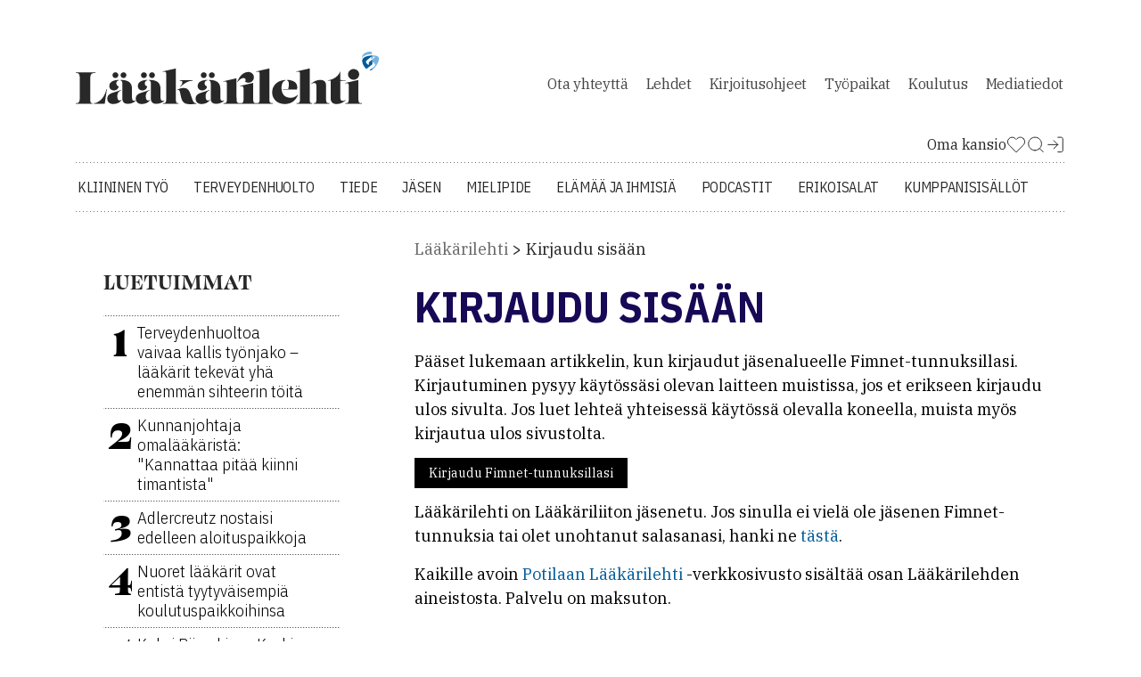

--- FILE ---
content_type: text/html; charset=utf-8
request_url: https://www.laakarilehti.fi/kirjautuminen-vaadittu/?show_ad=content_login&login_to_page=641625
body_size: 8343
content:
<!DOCTYPE html>
<html lang="fi">

<head>
	<meta charset="utf-8">
	<title>Kirjaudu sisään - Lääkärilehti</title>
	<meta name="description" content="Lääkärilehti on uuden lääketieteellisen ja terveydenhuoltoa koskevan tiedon levittäjä sekä suomalaisen lääkärikunnan koulutus- ja ammattijärjestölehti. Lääkärilehteä julkaisee Lääkäriliitto.">

	<meta name="viewport" content="width=device-width, initial-scale=1">
	<meta http-equiv="X-UA-Compatible" content="IE=9; IE=8; IE=7; IE=EDGE" />

	<link rel="icon" href="/favicon.ico" sizes="32x32">
	<link rel="icon" href="/site/templates/images/favicon.png?v=1" type="image/png" />

	<link rel="icon" href="/site/templates/ui/images/icons/icon.svg" type="image/svg+xml">
	<link rel="apple-touch-icon" href="/site/templates/ui/images/icons/apple-touch-icon.png">
	<link rel="apple-touch-icon" href="/site/templates/ui/images/icons/apple-touch-icon-120x120.png">
	<link rel="apple-touch-icon" href="/site/templates/ui/images/icons/apple-touch-icon-152x152.png">
	<link rel="apple-touch-icon-precomposed" href="/site/templates/ui/images/icons/apple-touch-icon-precomposed.png">
	<link rel="apple-touch-icon-precomposed" href="/site/templates/ui/images/icons/apple-touch-icon-120x120-precomposed.png">
	<link rel="apple-touch-icon-precomposed" href="/site/templates/ui/images/icons/apple-touch-icon-152x152-precomposed.png">

	<link rel="manifest" href="/manifest.json">

	<meta property="fb:app_id" content="1430384287003754" />
			<meta property="og:site_name" content="L&auml;&auml;k&auml;rilehti.fi" />
			<meta property="og:title" content="L&auml;&auml;k&auml;rilehti" />
			<meta property="og:description" content="L&auml;&auml;k&auml;rilehti on uuden l&auml;&auml;ketieteellisen ja terveydenhuoltoa koskevan tiedon levitt&auml;j&auml; sek&auml; suomalaisen l&auml;&auml;k&auml;rikunnan koulutus- ja ammattij&auml;rjest&ouml;lehti. L&auml;&auml;k&auml;rilehte&auml; julkaisee L&auml;&auml;k&auml;riliitto." />
			<meta property="og:type" content="article" />
			<meta property="og:url" content="https://www.laakarilehti.fi" />
			<meta property="og:image" content="https://www.laakarilehti.fi/site/templates/images/laakarilehti-large2000.png" />
			<meta property="og:image:width" content="2000" />
			<meta property="og:image:height" content="1742" />
	
	<meta name="twitter:card" content="summary" />
	<meta name="twitter:site" content="@Laakarilehti" />
	<meta name="twitter:creator" content="@Laakarilehti" />

	<!--

		 __         __         ______     __  __     ______    __
		/\ \       /\ \       /\  ___\   /\ \_\ \   /\__  _\  /\ \
		\ \ \____  \ \ \____  \ \  __\   \ \  __ \  \/_/\ \/  \ \ \
		 \ \_____\  \ \_____\  \ \_____\  \ \_\ \_\    \ \_\   \ \_\
		  \/_____/   \/_____/   \/_____/   \/_/\/_/     \/_/    \/_/

			Lääkärilehti

	-->
	<!--   -->
	
	<!--[if lte IE 9]>
	<script src="http://html5shim.googlecode.com/svn/trunk/html5.js"></script>
	<script src="/site/templates/js/polyfills/es5-shim.js"></script>
	<script src="/site/templates/js/polyfills/es5-sham.js"></script>
	<script src="/site/templates/js/polyfills/media-match.js"></script>
	<script src="/site/templates/js/polyfills/media-match-addlistener.js"></script>
	<![endif]-->

	<link rel="stylesheet" href="https://use.typekit.net/tcn8kpq.css">
	<link rel="stylesheet" href="/site/templates/ui/css/app.css?build=20260119" type="text/css">

			<link href="https://www.laakarilehti.fi/kirjautuminen-vaadittu/" rel="canonical">
	
	
	<script>
		window.dataLayer = window.dataLayer || [];
		window.dataLayer.push({
			
			'visitorType': 'guest'		});
	</script>

	<!-- Google Tag Manager -->
	<script>
		(function(w, d, s, l, i) {
			w[l] = w[l] || [];
			w[l].push({
				'gtm.start': new Date().getTime(),
				event: 'gtm.js'
			});
			var f = d.getElementsByTagName(s)[0],
				j = d.createElement(s),
				dl = l != 'dataLayer' ? '&l=' + l : '';
			j.async = true;
			j.src =
				'https://www.googletagmanager.com/gtm.js?id=' + i + dl;
			f.parentNode.insertBefore(j, f);
		})(window, document, 'script', 'dataLayer', 'GTM-58GJD4');
	</script>
	<!-- End Google Tag Manager -->

<link rel="stylesheet" href="/site/modules/VanillaCookieConsent/cookieconsent.css"><link rel="stylesheet" href="/site/modules/VanillaCookieConsent/cookieconsent-local.css"><link rel="stylesheet" href="/site/modules/VanillaCookieConsent/iframemanager.css"><link rel="stylesheet" href="/site/modules/VanillaCookieConsent/cookieconsent.css"><link rel="stylesheet" href="/site/modules/VanillaCookieConsent/cookieconsent-local.css"><link rel="stylesheet" href="/site/modules/VanillaCookieConsent/iframemanager.css"></head>
<body>
	<!-- Google Tag Manager (noscript) -->
	<noscript><iframe src="https://www.googletagmanager.com/ns.html?id=GTM-58GJD4" height="0" width="0" style="display:none;visibility:hidden"></iframe></noscript>
	<!-- End Google Tag Manager (noscript) -->

	
		<div class="container">
			<div class="ad-container--parade">
				<div class="ad-container__inner">
					<div class="col-12 advert-container js-ad-container-autoload">

					<div class="advert-container js-responsive-ad-container" data-zone-id="68" data-mobile-zone-id="81" data-uid="" data-source="">
			</div>
			</div>				</div>
			</div>
		</div>

		<div id="laakariliitto-sitebar-here"></div>

		<div class="container header">
			<div class="row">
				<header>
					<nav class="mobile top-menu">
						<ul class="menu categories">
															<li><a href="/kliininen-tyo/">Kliininen työ</a></li>
															<li><a href="/terveydenhuolto/">Terveydenhuolto</a></li>
															<li><a href="/tieteessa/">Tiede</a></li>
															<li><a href="/jasen/">Jäsen</a></li>
															<li><a href="/mielipide/">Mielipide</a></li>
															<li><a href="/elamaa-ja-ihmisia/">Elämää ja ihmisiä</a></li>
															<li><a href="/podcastit/">Podcastit</a></li>
														<li><a href="/erikoisalat/">Erikoisalat</a></li>
															<li><a href="/kumppanisisallot/">Kumppanisisällöt</a></li>
													</ul>
						<ul class="menu">
															<li><a href="/yhteydet/">Ota&nbsp;yhteyttä</a></li>
															<li><a href="/lehdet/">Lehdet</a></li>
															<li><a href="/kirjoitusohjeet/">Kirjoitusohjeet</a></li>
															<li><a href="https://tyopaikat.laakarilehti.fi/">Työpaikat</a></li>
															<li><a href="/kalenteri/">Koulutus</a></li>
															<li><a href="/mediatiedot/">Mediatiedot</a></li>
													</ul>
						<span class="profile">
															<a href="https://auth.fimnet.fi/authorize?response_type=code&client_id=laakarilehti2022&state=69730568185d5&redirect_uri=https%3A%2F%2Fwww.laakarilehti.fi%2Flogin%2Fcallback%2F%3Fpage%3D641625%26&scope=openid">Kirjaudu Sisään</a>
														<a href="/oma-kansio/">Oma Kansio</a>
						</span>
					</nav>
					<a href="/">
						<h1 class="logo"></h1>
					</a>
					<nav class="secondary">
						<ul>
															<li><a href="/yhteydet/">Ota&nbsp;yhteyttä</a></li>
															<li><a href="/lehdet/">Lehdet</a></li>
															<li><a href="/kirjoitusohjeet/">Kirjoitusohjeet</a></li>
															<li><a href="https://tyopaikat.laakarilehti.fi/">Työpaikat</a></li>
															<li><a href="/kalenteri/">Koulutus</a></li>
															<li><a href="/mediatiedot/">Mediatiedot</a></li>
													</ul>
					</nav>

					
		<ul class="misc">
						<li>
				<a href="/oma-kansio/" class="uk-icon-link" uk-icon="icon: heart">
					<span>Oma kansio</span>
					<svg width="22" height="23" viewBox="0 0 22 23" fill="none" xmlns="http://www.w3.org/2000/svg">
						<path d="M19.1031 4.59274C18.6349 4.12433 18.079 3.75275 17.4672 3.49923C16.8554 3.24572 16.1996 3.11523 15.5373 3.11523C14.875 3.11523 14.2192 3.24572 13.6074 3.49923C12.9955 3.75275 12.4396 4.12433 11.9714 4.59274L10.9998 5.56441L10.0281 4.59274C9.0824 3.64702 7.79973 3.11572 6.46228 3.11572C5.12484 3.11572 3.84217 3.64702 2.89645 4.59274C1.95073 5.53846 1.41943 6.82113 1.41943 8.15857C1.41943 9.49602 1.95073 10.7787 2.89645 11.7244L3.86812 12.6961L10.9998 19.8277L18.1314 12.6961L19.1031 11.7244C19.5715 11.2562 19.9431 10.7003 20.1966 10.0885C20.4501 9.47664 20.5806 8.82085 20.5806 8.15857C20.5806 7.49629 20.4501 6.8405 20.1966 6.22866C19.9431 5.61683 19.5715 5.06093 19.1031 4.59274V4.59274Z" stroke="#282828" stroke-linecap="round" stroke-linejoin="round" />
					</svg>
				</a>
			</li>
			<li>
				<a href="/haku">
					<svg width="22" height="23" viewBox="0 0 22 23" fill="none" xmlns="http://www.w3.org/2000/svg">
						<path d="M10.0833 17.7839C14.1334 17.7839 17.4167 14.5006 17.4167 10.4505C17.4167 6.40043 14.1334 3.11719 10.0833 3.11719C6.03325 3.11719 2.75 6.40043 2.75 10.4505C2.75 14.5006 6.03325 17.7839 10.0833 17.7839Z" stroke="#282828" stroke-linecap="round" stroke-linejoin="round" />
						<path d="M19.2497 19.6164L15.2622 15.6289" stroke="#282828" stroke-linecap="round" stroke-linejoin="round" />
					</svg>
				</a>
			</li>
							<li>
					<a href="https://auth.fimnet.fi/authorize?response_type=code&client_id=laakarilehti2022&state=69730568185d5&redirect_uri=https%3A%2F%2Fwww.laakarilehti.fi%2Flogin%2Fcallback%2F%3Fpage%3D641625%26&scope=openid" class="menu-login">
						<svg width="22" height="23" viewBox="0 0 22 23" fill="none" xmlns="http://www.w3.org/2000/svg">
							<path d="M13.75 3.11719H17.4167C17.9029 3.11719 18.3692 3.31034 18.713 3.65416C19.0568 3.99798 19.25 4.46429 19.25 4.95052V17.7839C19.25 18.2701 19.0568 18.7364 18.713 19.0802C18.3692 19.424 17.9029 19.6172 17.4167 19.6172H13.75" stroke="#282828" stroke-linecap="round" stroke-linejoin="round" />
							<path d="M9.1665 15.9499L13.7498 11.3665L9.1665 6.7832" stroke="#282828" stroke-linecap="round" stroke-linejoin="round" />
							<path d="M13.75 11.3672H2.75" stroke="#282828" stroke-linecap="round" stroke-linejoin="round" />
						</svg>
					</a>
				</li>
					</ul>

		
					<nav class="primary">
						<ul class="menu">
															<li><a href="/kliininen-tyo/">Kliininen työ</a></li>
															<li><a href="/terveydenhuolto/">Terveydenhuolto</a></li>
															<li><a href="/tieteessa/">Tiede</a></li>
															<li><a href="/jasen/">Jäsen</a></li>
															<li><a href="/mielipide/">Mielipide</a></li>
															<li><a href="/elamaa-ja-ihmisia/">Elämää ja ihmisiä</a></li>
															<li><a href="/podcastit/">Podcastit</a></li>
														<li><a href="/erikoisalat/">Erikoisalat</a></li>
															<li><a href="/kumppanisisallot/">Kumppanisisällöt</a></li>
													</ul>
					</nav>
					<div class="mobile">
						<a class="search" href="/haku">
							<svg width="29" height="30" viewBox="0 0 29 30" fill="none" xmlns="http://www.w3.org/2000/svg">
								<path d="M13 24.6367C19.0751 24.6367 24 19.7119 24 13.6367C24 7.56159 19.0751 2.63672 13 2.63672C6.92487 2.63672 2 7.56159 2 13.6367C2 19.7119 6.92487 24.6367 13 24.6367Z" stroke="#282828" stroke-width="4" stroke-linecap="round" stroke-linejoin="round"></path>
								<path d="M26.7498 27.3875L20.7686 21.4062" stroke="#282828" stroke-width="4" stroke-linecap="round" stroke-linejoin="round"></path>
							</svg>
						</a>
						<a class="menu" href="#">
							<svg width="33" height="23" viewBox="0 0 33 23" fill="none" xmlns="http://www.w3.org/2000/svg">
								<line x1="2.75" y1="2.01172" x2="30.75" y2="2.01172" stroke="#282828" stroke-width="4" stroke-linecap="round"></line>
								<line x1="2.75" y1="11.0117" x2="30.75" y2="11.0117" stroke="#282828" stroke-width="4" stroke-linecap="round"></line>
								<line x1="2.75" y1="20.0117" x2="30.75" y2="20.0117" stroke="#282828" stroke-width="4" stroke-linecap="round"></line>
							</svg>
						</a>
					</div>
				</header>
			</div>
		</div>

		<script type="text/template" id="myfolder-popup">
			<div class="my-folder-popup-wrapper">
				<div class="my-folder-popup">
					<a class="close"><span >X</span></a>
					<p>
					<svg width="23" height="21" viewBox="0 0 23 21" fill="none" xmlns="http://www.w3.org/2000/svg"><path d="M20.388 2.99659C19.8772 2.4856 19.2708 2.08024 18.6033 1.80368C17.9359 1.52711 17.2205 1.38477 16.498 1.38477C15.7755 1.38477 15.0601 1.52711 14.3926 1.80368C13.7252 2.08024 13.1187 2.4856 12.608 2.99659L11.548 4.05659L10.488 2.99659C9.45628 1.9649 8.057 1.3853 6.59797 1.3853C5.13894 1.3853 3.73966 1.9649 2.70797 2.99659C1.67628 4.02828 1.09668 5.42756 1.09668 6.88659C1.09668 8.34562 1.67628 9.7449 2.70797 10.7766L3.76797 11.8366L11.548 19.6166L19.328 11.8366L20.388 10.7766C20.899 10.2658 21.3043 9.6594 21.5809 8.99195C21.8574 8.32449 21.9998 7.60908 21.9998 6.88659C21.9998 6.1641 21.8574 5.4487 21.5809 4.78124C21.3043 4.11378 20.899 3.50735 20.388 2.99659Z" stroke="#282828" stroke-width="2" stroke-linecap="round" stroke-linejoin="round"></path></svg>-symbolin avulla voit tallettaa haluamasi artikkelit omaan kansioosi ja palata niihin silloin kun sinulle sopii. Oma kansio on käytössäsi, kun olet kirjautunut lehden sivuille Fimnet-tunnuksillasi.
					</p>
					<p class="center">
						<a class="button button--blue button--icon-first" href="https://auth.fimnet.fi/authorize?response_type=code&client_id=laakarilehti2022&state=69730568185d5&redirect_uri=https%3A%2F%2Fwww.laakarilehti.fi%2Flogin%2Fcallback%2F%3Fpage%3D641625%26&scope=openid"><span class="fa fa-user"></span>Kirjaudu Fimnet-tunnuksillasi</a>
					</p>
				</div>
				<div class="my-folder-popup-background"></div>
			</div>
		</script>

<div class="container">
	<aside class="row mobile--last">
		<div class="box col-12">
			
			<div class="box col-12  hide-mobile" type="teaser">
      <span class="header">
            <h2 class="heading">Luetuimmat</h2>
          </span>
      
		<a href="/terveydenhuolto/terveydenhuoltoa-vaivaa-kallis-tyonjako-laakarit-tekevat-yha-enemman-sihteerin-toita/">
		<span class="col-2">1</span> 
		<span class="col-10">Terveydenhuoltoa vaivaa kallis työnjako – lääkärit tekevät yhä enemmän sihteerin töitä</span> 
	</a>
	 



		<a href="/terveydenhuolto/kunnanjohtaja-omalaakarista-kannattaa-pitaa-kiinni-timantista/">
		<span class="col-2">2</span> 
		<span class="col-10">Kunnanjohtaja omalääkäristä: "Kannattaa pitää kiinni timantista"</span> 
	</a>
	 



		<a href="/terveydenhuolto/adlercreutz-nostaisi-edelleen-aloituspaikkoja/">
		<span class="col-2">3</span> 
		<span class="col-10">Adlercreutz nostaisi edelleen aloituspaikkoja</span> 
	</a>
	 



		<a href="/terveydenhuolto/nuoret-laakarit-suosittelevat-koulutuspaikkojaan-yha-useammin/">
		<span class="col-2">4</span> 
		<span class="col-10">Nuoret lääkärit ovat entistä tyytyväisempiä koulutuspaikkoihinsa</span> 
	</a>
	 



		<a href="/terveydenhuolto/kaksi-piiaa-kisaa-keski-suomen-hyvinvointialueen-johtajan-pestista/">
		<span class="col-2">5</span> 
		<span class="col-10">Kaksi Piiaa kisaa Keski-Suomen hyvinvointialueen johtajan pestistä</span> 
	</a>
	 


</div><div class="col-12 advert-container js-ad-container-autoload">

					<ins data-revive-zoneid="72" data-revive-source="" data-revive-id="9b26925b463ac92cde12bbd5bc9b1ad3" data-revive-uid=""></ins>

			</div>
		</div>
	</aside>
	<div class="row">
		<main>
			<nav role="breadcrumbs">
                <ul>
                    <li><a href="/">Lääkärilehti</a></li>
					<li><a href="/kirjautuminen-vaadittu/" class="active">Kirjaudu sisään</a></li>
                </ul>
            </nav>			<article class="static col-12">
				<h1>Kirjaudu sisään</h1>
				<div>

											<p>Pääset lukemaan artikkelin, kun kirjaudut jäsenalueelle Fimnet-tunnuksillasi. Kirjautuminen pysyy käytössäsi olevan laitteen muistissa, jos et erikseen kirjaudu ulos sivulta. Jos luet lehteä yhteisessä käytössä olevalla koneella, muista myös kirjautua ulos sivustolta.</p>

<p><a class="button-dark" href="https://auth.fimnet.fi/authorize?response_type=code&client_id=laakarilehti2022&state=69730568185d5&redirect_uri=https%3A%2F%2Fwww.laakarilehti.fi%2Flogin%2Fcallback%2F%3Fpage%3D641625%26&scope=openid"><span class="fa fa-user"></span>Kirjaudu Fimnet-tunnuksillasi</a></p>

<p>Lääkärilehti on Lääkäriliiton jäsenetu. Jos sinulla ei vielä ole jäsenen Fimnet-tunnuksia tai olet unohtanut salasanasi, hanki ne <a href="https://www.fimnet.fi/tunnus/">tästä</a>.</p>

<p>Kaikille avoin <a href="https://www.potilaanlaakarilehti.fi">Potilaan Lääkärilehti</a> -verkkosivusto sisältää osan Lääkärilehden aineistosta. Palvelu on maksuton.</p>					

																<div class="col-12 advert-container js-ad-container-autoload">

					<ins data-revive-zoneid="80" data-revive-source="" data-revive-id="9b26925b463ac92cde12bbd5bc9b1ad3" data-revive-uid=""></ins>

			</div>					
				</div>
			</article>

							<div class="box col-12 " type="post">
      <span class="header">
            <h2 class="heading">Potilaanlaakarilehti.fi</h2>
          </span>
      
		<a href="https://www.potilaanlaakarilehti.fi/uutiset/munuaissairaudet-etenevat-usein-huomaamatta-ja-siksi-ne-todetaan-usein-liian-myohaan/">
				<span class="content">
						<p>Munuaissairaudet etenevät usein huomaamatta ja siksi ne todetaan usein liian myöhään</p>
									<p class="meta">21.01.2026</p>
												</span>
	</a> 
	 



		<a href="https://www.potilaanlaakarilehti.fi/uutiset/virtsarakon-syopa-milloin-virtsaamisessa-ilmenevat-oireet-vaativat-tutkimuksia/">
				<span class="content">
						<p>Virtsarakon syöpä – milloin virtsaamisessa ilmenevät oireet vaativat tutkimuksia?</p>
									<p class="meta">19.01.2026</p>
												</span>
	</a> 
	 



		<a href="https://www.potilaanlaakarilehti.fi/uutiset/diabetes-milloin-verensokerin-saately-on-hairiintynyt/">
				<span class="content">
						<p>Diabetes – kun verensokerin säätely on häiriintynyt</p>
									<p class="meta">16.01.2026</p>
												</span>
	</a> 
	 


</div>			
			<section class="content" id="related-articles">
	<div class="row">
		<h3 style="width:100%; margin: 0 15px;">Etusivulla juuri nyt</h3>
<article class="teaser col-6 open_article_card">
			<a href="/jasen/laatupalkinto-etela-savoon/">
			<figure>
				<img loading="lazy" src="/site/assets/files/727133/article_featured_image_85936.778x433.jpg" alt="" width="778" height="433" />
				<figcaption>Laatupalkinto Etelä-Savoon</figcaption>
			</figure>
		</a>
		<a class="label" rel="nofollow" href="/jasen/">Jäsen</a>	<a 
	href="/oma-kansio/?toggle=727133" 
	class="oma-kansio my-folder__heart-link js-myfolder-link" 
	data-action="toggle" 
	data-item-type="inline" 
	data-id="727133" 
	title="Lisää omaan kansioon">
		<svg width="23" height="21" viewBox="0 0 23 21" fill="none" xmlns="http://www.w3.org/2000/svg"><path d="M20.388 2.99659C19.8772 2.4856 19.2708 2.08024 18.6033 1.80368C17.9359 1.52711 17.2205 1.38477 16.498 1.38477C15.7755 1.38477 15.0601 1.52711 14.3926 1.80368C13.7252 2.08024 13.1187 2.4856 12.608 2.99659L11.548 4.05659L10.488 2.99659C9.45628 1.9649 8.057 1.3853 6.59797 1.3853C5.13894 1.3853 3.73966 1.9649 2.70797 2.99659C1.67628 4.02828 1.09668 5.42756 1.09668 6.88659C1.09668 8.34562 1.67628 9.7449 2.70797 10.7766L3.76797 11.8366L11.548 19.6166L19.328 11.8366L20.388 10.7766C20.899 10.2658 21.3043 9.6594 21.5809 8.99195C21.8574 8.32449 21.9998 7.60908 21.9998 6.88659C21.9998 6.1641 21.8574 5.4487 21.5809 4.78124C21.3043 4.11378 20.899 3.50735 20.388 2.99659Z" stroke="#282828" stroke-width="2" stroke-linecap="round" stroke-linejoin="round"></path></svg>
</a>	<a href="/jasen/laatupalkinto-etela-savoon/" name="n0">
		<h2 >Laatupalkinto Etelä-Savoon</h2>
		<p>Voitto tuli kolonoskopian laadun kehittämisestä Mikkelin keskussairaalassa; palkinnon vastaanotti Mika Puhto.</p>
	</a>
				<svg width="22" height="20" viewBox="0 0 22 20" fill="none" xmlns="http://www.w3.org/2000/svg" class="open_article_icon">
				<title>Avoin artikkeli</title>
				<path fill-rule="evenodd" clip-rule="evenodd" d="M2.85183 9.5C2.2487 9.50001 2 9.89945 2 10.1154V17.3844C2 17.6003 2.2487 17.9998 2.85185 17.9998L13.4339 18C13.4339 18 13.4339 18 13.4339 18C14.037 18 14.2857 17.6005 14.2857 17.3846V10.1156C14.2857 9.89968 14.037 9.50022 13.4339 9.50022L2.85183 9.5C2.85182 9.5 2.85184 9.5 2.85183 9.5ZM0 10.1154C0 8.547 1.4095 7.5 2.85185 7.5L13.4339 7.50022C13.4339 7.50022 13.4339 7.50022 13.4339 7.50022C14.8762 7.50024 16.2857 8.54723 16.2857 10.1156V17.3846C16.2857 18.953 14.8762 20 13.4339 20L2.85185 19.9998C2.85184 19.9998 2.85186 19.9998 2.85185 19.9998C1.40951 19.9998 0 18.9528 0 17.3844V10.1154Z" fill="#00624B" />
				<path fill-rule="evenodd" clip-rule="evenodd" d="M14.4286 2C13.8763 2 13.4286 2.44772 13.4286 3V8C13.4286 8.55228 12.9809 9 12.4286 9C11.8763 9 11.4286 8.55228 11.4286 8V3C11.4286 1.34315 12.7718 0 14.4286 0H19C20.6569 0 22 1.34315 22 3V6.99975C22 7.55203 21.5523 7.99975 21 7.99975C20.4478 7.99975 20 7.55203 20 6.99975V3C20 2.44771 19.5523 2 19 2H14.4286Z" fill="#00624B" />
			</svg>
		
</article><article class="teaser col-6 open_article_card">
			<a href="/terveydenhuolto/terveydenhuoltoa-vaivaa-kallis-tyonjako-laakarit-tekevat-yha-enemman-sihteerin-toita/">
			<figure>
				<img loading="lazy" src="/site/assets/files/727117/article_featured_image_85920.778x433.jpg" alt="" width="778" height="433" />
				<figcaption>Terveydenhuoltoa vaivaa kallis työnjako – lääkärit tekevät yhä enemmän sihteerin töitä</figcaption>
			</figure>
		</a>
		<a class="label" rel="nofollow" href="/terveydenhuolto/">Terveydenhuolto</a>	<a 
	href="/oma-kansio/?toggle=727117" 
	class="oma-kansio my-folder__heart-link js-myfolder-link" 
	data-action="toggle" 
	data-item-type="inline" 
	data-id="727117" 
	title="Lisää omaan kansioon">
		<svg width="23" height="21" viewBox="0 0 23 21" fill="none" xmlns="http://www.w3.org/2000/svg"><path d="M20.388 2.99659C19.8772 2.4856 19.2708 2.08024 18.6033 1.80368C17.9359 1.52711 17.2205 1.38477 16.498 1.38477C15.7755 1.38477 15.0601 1.52711 14.3926 1.80368C13.7252 2.08024 13.1187 2.4856 12.608 2.99659L11.548 4.05659L10.488 2.99659C9.45628 1.9649 8.057 1.3853 6.59797 1.3853C5.13894 1.3853 3.73966 1.9649 2.70797 2.99659C1.67628 4.02828 1.09668 5.42756 1.09668 6.88659C1.09668 8.34562 1.67628 9.7449 2.70797 10.7766L3.76797 11.8366L11.548 19.6166L19.328 11.8366L20.388 10.7766C20.899 10.2658 21.3043 9.6594 21.5809 8.99195C21.8574 8.32449 21.9998 7.60908 21.9998 6.88659C21.9998 6.1641 21.8574 5.4487 21.5809 4.78124C21.3043 4.11378 20.899 3.50735 20.388 2.99659Z" stroke="#282828" stroke-width="2" stroke-linecap="round" stroke-linejoin="round"></path></svg>
</a>	<a href="/terveydenhuolto/terveydenhuoltoa-vaivaa-kallis-tyonjako-laakarit-tekevat-yha-enemman-sihteerin-toita/" name="n1">
		<h2 >Terveydenhuoltoa vaivaa kallis työnjako – lääkärit tekevät yhä enemmän sihteerin töitä</h2>
		<p>– On meillä älyttömän rikas maa, kun on mahdollista kouluttaa tämän tason sihteereitä, todettiin Lääkäripäivien paneelissa.</p>
	</a>
				<svg width="22" height="20" viewBox="0 0 22 20" fill="none" xmlns="http://www.w3.org/2000/svg" class="open_article_icon">
				<title>Avoin artikkeli</title>
				<path fill-rule="evenodd" clip-rule="evenodd" d="M2.85183 9.5C2.2487 9.50001 2 9.89945 2 10.1154V17.3844C2 17.6003 2.2487 17.9998 2.85185 17.9998L13.4339 18C13.4339 18 13.4339 18 13.4339 18C14.037 18 14.2857 17.6005 14.2857 17.3846V10.1156C14.2857 9.89968 14.037 9.50022 13.4339 9.50022L2.85183 9.5C2.85182 9.5 2.85184 9.5 2.85183 9.5ZM0 10.1154C0 8.547 1.4095 7.5 2.85185 7.5L13.4339 7.50022C13.4339 7.50022 13.4339 7.50022 13.4339 7.50022C14.8762 7.50024 16.2857 8.54723 16.2857 10.1156V17.3846C16.2857 18.953 14.8762 20 13.4339 20L2.85185 19.9998C2.85184 19.9998 2.85186 19.9998 2.85185 19.9998C1.40951 19.9998 0 18.9528 0 17.3844V10.1154Z" fill="#00624B" />
				<path fill-rule="evenodd" clip-rule="evenodd" d="M14.4286 2C13.8763 2 13.4286 2.44772 13.4286 3V8C13.4286 8.55228 12.9809 9 12.4286 9C11.8763 9 11.4286 8.55228 11.4286 8V3C11.4286 1.34315 12.7718 0 14.4286 0H19C20.6569 0 22 1.34315 22 3V6.99975C22 7.55203 21.5523 7.99975 21 7.99975C20.4478 7.99975 20 7.55203 20 6.99975V3C20 2.44771 19.5523 2 19 2H14.4286Z" fill="#00624B" />
			</svg>
		
</article><article class="teaser col-6 open_article_card">
			<a href="/terveydenhuolto/adlercreutz-nostaisi-edelleen-aloituspaikkoja/">
			<figure>
				<img loading="lazy" src="/site/assets/files/727074/article_featured_image_85926.778x433.jpg" alt="" width="778" height="433" />
				<figcaption>Adlercreutz nostaisi edelleen aloituspaikkoja</figcaption>
			</figure>
		</a>
		<a class="label" rel="nofollow" href="/terveydenhuolto/">Terveydenhuolto</a>	<a 
	href="/oma-kansio/?toggle=727074" 
	class="oma-kansio my-folder__heart-link js-myfolder-link" 
	data-action="toggle" 
	data-item-type="inline" 
	data-id="727074" 
	title="Lisää omaan kansioon">
		<svg width="23" height="21" viewBox="0 0 23 21" fill="none" xmlns="http://www.w3.org/2000/svg"><path d="M20.388 2.99659C19.8772 2.4856 19.2708 2.08024 18.6033 1.80368C17.9359 1.52711 17.2205 1.38477 16.498 1.38477C15.7755 1.38477 15.0601 1.52711 14.3926 1.80368C13.7252 2.08024 13.1187 2.4856 12.608 2.99659L11.548 4.05659L10.488 2.99659C9.45628 1.9649 8.057 1.3853 6.59797 1.3853C5.13894 1.3853 3.73966 1.9649 2.70797 2.99659C1.67628 4.02828 1.09668 5.42756 1.09668 6.88659C1.09668 8.34562 1.67628 9.7449 2.70797 10.7766L3.76797 11.8366L11.548 19.6166L19.328 11.8366L20.388 10.7766C20.899 10.2658 21.3043 9.6594 21.5809 8.99195C21.8574 8.32449 21.9998 7.60908 21.9998 6.88659C21.9998 6.1641 21.8574 5.4487 21.5809 4.78124C21.3043 4.11378 20.899 3.50735 20.388 2.99659Z" stroke="#282828" stroke-width="2" stroke-linecap="round" stroke-linejoin="round"></path></svg>
</a>	<a href="/terveydenhuolto/adlercreutz-nostaisi-edelleen-aloituspaikkoja/" name="n2">
		<h2 >Adlercreutz nostaisi edelleen aloituspaikkoja</h2>
		<p>Lisätarve on jopa 300–500 aloittajaa vuodessa, opetusministeri arvioi Lääkäripäivien avajaisissa.</p>
	</a>
				<svg width="22" height="20" viewBox="0 0 22 20" fill="none" xmlns="http://www.w3.org/2000/svg" class="open_article_icon">
				<title>Avoin artikkeli</title>
				<path fill-rule="evenodd" clip-rule="evenodd" d="M2.85183 9.5C2.2487 9.50001 2 9.89945 2 10.1154V17.3844C2 17.6003 2.2487 17.9998 2.85185 17.9998L13.4339 18C13.4339 18 13.4339 18 13.4339 18C14.037 18 14.2857 17.6005 14.2857 17.3846V10.1156C14.2857 9.89968 14.037 9.50022 13.4339 9.50022L2.85183 9.5C2.85182 9.5 2.85184 9.5 2.85183 9.5ZM0 10.1154C0 8.547 1.4095 7.5 2.85185 7.5L13.4339 7.50022C13.4339 7.50022 13.4339 7.50022 13.4339 7.50022C14.8762 7.50024 16.2857 8.54723 16.2857 10.1156V17.3846C16.2857 18.953 14.8762 20 13.4339 20L2.85185 19.9998C2.85184 19.9998 2.85186 19.9998 2.85185 19.9998C1.40951 19.9998 0 18.9528 0 17.3844V10.1154Z" fill="#00624B" />
				<path fill-rule="evenodd" clip-rule="evenodd" d="M14.4286 2C13.8763 2 13.4286 2.44772 13.4286 3V8C13.4286 8.55228 12.9809 9 12.4286 9C11.8763 9 11.4286 8.55228 11.4286 8V3C11.4286 1.34315 12.7718 0 14.4286 0H19C20.6569 0 22 1.34315 22 3V6.99975C22 7.55203 21.5523 7.99975 21 7.99975C20.4478 7.99975 20 7.55203 20 6.99975V3C20 2.44771 19.5523 2 19 2H14.4286Z" fill="#00624B" />
			</svg>
		
</article><article class="teaser col-6 open_article_card">
			<a href="/terveydenhuolto/miksi-hyvat-kaytannot-eivat-levia-ja-huonot-havia/">
			<figure>
				<img loading="lazy" src="/site/assets/files/727089/article_featured_image_85932.778x433.jpg" alt="" width="778" height="433" />
				<figcaption>Miksi hyvät käytännöt eivät leviä ja huonot häviä?</figcaption>
			</figure>
		</a>
		<a class="label" rel="nofollow" href="/terveydenhuolto/">Terveydenhuolto</a>	<a 
	href="/oma-kansio/?toggle=727089" 
	class="oma-kansio my-folder__heart-link js-myfolder-link" 
	data-action="toggle" 
	data-item-type="inline" 
	data-id="727089" 
	title="Lisää omaan kansioon">
		<svg width="23" height="21" viewBox="0 0 23 21" fill="none" xmlns="http://www.w3.org/2000/svg"><path d="M20.388 2.99659C19.8772 2.4856 19.2708 2.08024 18.6033 1.80368C17.9359 1.52711 17.2205 1.38477 16.498 1.38477C15.7755 1.38477 15.0601 1.52711 14.3926 1.80368C13.7252 2.08024 13.1187 2.4856 12.608 2.99659L11.548 4.05659L10.488 2.99659C9.45628 1.9649 8.057 1.3853 6.59797 1.3853C5.13894 1.3853 3.73966 1.9649 2.70797 2.99659C1.67628 4.02828 1.09668 5.42756 1.09668 6.88659C1.09668 8.34562 1.67628 9.7449 2.70797 10.7766L3.76797 11.8366L11.548 19.6166L19.328 11.8366L20.388 10.7766C20.899 10.2658 21.3043 9.6594 21.5809 8.99195C21.8574 8.32449 21.9998 7.60908 21.9998 6.88659C21.9998 6.1641 21.8574 5.4487 21.5809 4.78124C21.3043 4.11378 20.899 3.50735 20.388 2.99659Z" stroke="#282828" stroke-width="2" stroke-linecap="round" stroke-linejoin="round"></path></svg>
</a>	<a href="/terveydenhuolto/miksi-hyvat-kaytannot-eivat-levia-ja-huonot-havia/" name="n3">
		<h2 >Miksi hyvät käytännöt eivät leviä ja huonot häviä?</h2>
		<p>Aihetta pohdittiin Lääkäripäivien Valokeilassa-keskustelussa.</p>
	</a>
				<svg width="22" height="20" viewBox="0 0 22 20" fill="none" xmlns="http://www.w3.org/2000/svg" class="open_article_icon">
				<title>Avoin artikkeli</title>
				<path fill-rule="evenodd" clip-rule="evenodd" d="M2.85183 9.5C2.2487 9.50001 2 9.89945 2 10.1154V17.3844C2 17.6003 2.2487 17.9998 2.85185 17.9998L13.4339 18C13.4339 18 13.4339 18 13.4339 18C14.037 18 14.2857 17.6005 14.2857 17.3846V10.1156C14.2857 9.89968 14.037 9.50022 13.4339 9.50022L2.85183 9.5C2.85182 9.5 2.85184 9.5 2.85183 9.5ZM0 10.1154C0 8.547 1.4095 7.5 2.85185 7.5L13.4339 7.50022C13.4339 7.50022 13.4339 7.50022 13.4339 7.50022C14.8762 7.50024 16.2857 8.54723 16.2857 10.1156V17.3846C16.2857 18.953 14.8762 20 13.4339 20L2.85185 19.9998C2.85184 19.9998 2.85186 19.9998 2.85185 19.9998C1.40951 19.9998 0 18.9528 0 17.3844V10.1154Z" fill="#00624B" />
				<path fill-rule="evenodd" clip-rule="evenodd" d="M14.4286 2C13.8763 2 13.4286 2.44772 13.4286 3V8C13.4286 8.55228 12.9809 9 12.4286 9C11.8763 9 11.4286 8.55228 11.4286 8V3C11.4286 1.34315 12.7718 0 14.4286 0H19C20.6569 0 22 1.34315 22 3V6.99975C22 7.55203 21.5523 7.99975 21 7.99975C20.4478 7.99975 20 7.55203 20 6.99975V3C20 2.44771 19.5523 2 19 2H14.4286Z" fill="#00624B" />
			</svg>
		
</article><article class="teaser col-6 open_article_card">
			<a href="/terveydenhuolto/kaikkia-tarvitaan-kaikki-ovat-tarkeita/">
			<figure>
				<img loading="lazy" src="/site/assets/files/727084/article_featured_image_85928.778x433.jpg" alt="" width="778" height="433" />
				<figcaption>"Kaikkia tarvitaan, kaikki ovat tärkeitä"</figcaption>
			</figure>
		</a>
		<a class="label" rel="nofollow" href="/terveydenhuolto/">Terveydenhuolto</a>	<a 
	href="/oma-kansio/?toggle=727084" 
	class="oma-kansio my-folder__heart-link js-myfolder-link" 
	data-action="toggle" 
	data-item-type="inline" 
	data-id="727084" 
	title="Lisää omaan kansioon">
		<svg width="23" height="21" viewBox="0 0 23 21" fill="none" xmlns="http://www.w3.org/2000/svg"><path d="M20.388 2.99659C19.8772 2.4856 19.2708 2.08024 18.6033 1.80368C17.9359 1.52711 17.2205 1.38477 16.498 1.38477C15.7755 1.38477 15.0601 1.52711 14.3926 1.80368C13.7252 2.08024 13.1187 2.4856 12.608 2.99659L11.548 4.05659L10.488 2.99659C9.45628 1.9649 8.057 1.3853 6.59797 1.3853C5.13894 1.3853 3.73966 1.9649 2.70797 2.99659C1.67628 4.02828 1.09668 5.42756 1.09668 6.88659C1.09668 8.34562 1.67628 9.7449 2.70797 10.7766L3.76797 11.8366L11.548 19.6166L19.328 11.8366L20.388 10.7766C20.899 10.2658 21.3043 9.6594 21.5809 8.99195C21.8574 8.32449 21.9998 7.60908 21.9998 6.88659C21.9998 6.1641 21.8574 5.4487 21.5809 4.78124C21.3043 4.11378 20.899 3.50735 20.388 2.99659Z" stroke="#282828" stroke-width="2" stroke-linecap="round" stroke-linejoin="round"></path></svg>
</a>	<a href="/terveydenhuolto/kaikkia-tarvitaan-kaikki-ovat-tarkeita/" name="n4">
		<h2 >"Kaikkia tarvitaan, kaikki ovat tärkeitä"</h2>
		<p>Töitä tehdään yhdessä, kertoo palkitun terveysaseman ylilääkäri Eija Selkälä.</p>
	</a>
				<svg width="22" height="20" viewBox="0 0 22 20" fill="none" xmlns="http://www.w3.org/2000/svg" class="open_article_icon">
				<title>Avoin artikkeli</title>
				<path fill-rule="evenodd" clip-rule="evenodd" d="M2.85183 9.5C2.2487 9.50001 2 9.89945 2 10.1154V17.3844C2 17.6003 2.2487 17.9998 2.85185 17.9998L13.4339 18C13.4339 18 13.4339 18 13.4339 18C14.037 18 14.2857 17.6005 14.2857 17.3846V10.1156C14.2857 9.89968 14.037 9.50022 13.4339 9.50022L2.85183 9.5C2.85182 9.5 2.85184 9.5 2.85183 9.5ZM0 10.1154C0 8.547 1.4095 7.5 2.85185 7.5L13.4339 7.50022C13.4339 7.50022 13.4339 7.50022 13.4339 7.50022C14.8762 7.50024 16.2857 8.54723 16.2857 10.1156V17.3846C16.2857 18.953 14.8762 20 13.4339 20L2.85185 19.9998C2.85184 19.9998 2.85186 19.9998 2.85185 19.9998C1.40951 19.9998 0 18.9528 0 17.3844V10.1154Z" fill="#00624B" />
				<path fill-rule="evenodd" clip-rule="evenodd" d="M14.4286 2C13.8763 2 13.4286 2.44772 13.4286 3V8C13.4286 8.55228 12.9809 9 12.4286 9C11.8763 9 11.4286 8.55228 11.4286 8V3C11.4286 1.34315 12.7718 0 14.4286 0H19C20.6569 0 22 1.34315 22 3V6.99975C22 7.55203 21.5523 7.99975 21 7.99975C20.4478 7.99975 20 7.55203 20 6.99975V3C20 2.44771 19.5523 2 19 2H14.4286Z" fill="#00624B" />
			</svg>
		
</article><article class="teaser col-6 ">
			<a href="/kliininen-tyo/max-oker-blom-tunnustuspalkinto-minna-haliselle/">
			<figure>
				<img loading="lazy" src="/site/assets/files/727052/article_featured_image_85919.778x433.jpg" alt="" width="778" height="433" />
				<figcaption>Max Oker-Blom -tunnustuspalkinto Minna Haliselle</figcaption>
			</figure>
		</a>
		<a class="label" rel="nofollow" href="/kliininen-tyo/">Kliininen työ</a>	<a 
	href="/oma-kansio/?toggle=727052" 
	class="oma-kansio my-folder__heart-link js-myfolder-link" 
	data-action="toggle" 
	data-item-type="inline" 
	data-id="727052" 
	title="Lisää omaan kansioon">
		<svg width="23" height="21" viewBox="0 0 23 21" fill="none" xmlns="http://www.w3.org/2000/svg"><path d="M20.388 2.99659C19.8772 2.4856 19.2708 2.08024 18.6033 1.80368C17.9359 1.52711 17.2205 1.38477 16.498 1.38477C15.7755 1.38477 15.0601 1.52711 14.3926 1.80368C13.7252 2.08024 13.1187 2.4856 12.608 2.99659L11.548 4.05659L10.488 2.99659C9.45628 1.9649 8.057 1.3853 6.59797 1.3853C5.13894 1.3853 3.73966 1.9649 2.70797 2.99659C1.67628 4.02828 1.09668 5.42756 1.09668 6.88659C1.09668 8.34562 1.67628 9.7449 2.70797 10.7766L3.76797 11.8366L11.548 19.6166L19.328 11.8366L20.388 10.7766C20.899 10.2658 21.3043 9.6594 21.5809 8.99195C21.8574 8.32449 21.9998 7.60908 21.9998 6.88659C21.9998 6.1641 21.8574 5.4487 21.5809 4.78124C21.3043 4.11378 20.899 3.50735 20.388 2.99659Z" stroke="#282828" stroke-width="2" stroke-linecap="round" stroke-linejoin="round"></path></svg>
</a>	<a href="/kliininen-tyo/max-oker-blom-tunnustuspalkinto-minna-haliselle/" name="n5">
		<h2 >Max Oker-Blom -tunnustuspalkinto Minna Haliselle</h2>
		<p>Palkinto jaettiin Lääkäripäivien avajaisissa.</p>
	</a>
	
</article>	</div>
</section>
		</main>
	</div>
</div>





<footer>
	<div class="container">
		<div class="box col-12">
			<nav role="navigation">
				<ul class="menu" style="margin: 0 auto">
											<li><a href="/yhteydet/" >Ota&nbsp;yhteyttä</a></li>
											<li><a href="/yhteydet/#ilmoittajalle" >Mediakortti</a></li>
											<li><a href="/sisallysluettelo/" >Lehdet</a></li>
											<li><a href="https://www.laakarilehti.fi/digilehti/"  target="_blank">Näköislehti</a></li>
											<li><a href="/kirjoitusohjeet/" >Kirjoitusohjeet</a></li>
											<li><a href="/tyopaikat/" >Työpaikat</a></li>
											<li><a href="/kalenteri/" >Koulutus</a></li>
									</ul>
			</nav>
			<hr />

			<div class="info">
				<div class="contact">
					<div>
						<p>Lääkärilehti</p>

<p>Mäkelänkatu 2, PL 49</p>

<p>00510 Helsinki</p>

<p> </p>					</div>
					<div>
						<p>puh. (09) 393 091</p>

<p>laakarilehti@laakarilehti.fi</p>					</div>
					<div class="issn">
						ISSN 0039-5560 (painettu lehti)<br />
						ISSN 2489-7434 (verkkojulkaisu)<br />
					</div>
				</div>

				<nav role="navigation-misc">
					<ul class="menu">
													<li><a href="/lomakkeet/anna-laakarilehdelle-juttuvinkki-tai-palautetta/">Palaute</a></li>
													<li><a href="/lomakkeet/osoitteenmuutos/">Osoitteenmuutos</a></li>
													<li><a href="/svenska/">På svenska</a></li>
													<li><a href="/english/">In English</a></li>
												<li><a href="#" data-cc="show-preferencesModal">Evästeasetukset</a></li>
					</ul>
					<div id="some">
						<a href="https://www.facebook.com/SuomenLaakarilehti"><img src="/site/templates/ui/images/some_facebook.png" alt="Lääkärilehti Facebookissa" /></a>
						<a href="https://twitter.com/laakarilehti"><img src="/site/templates/ui/images/some_x.png" alt="Lääkärilehti X:ssä" /></a>
						<a href="https://www.instagram.com/laakarilehti"><img src="/site/templates/ui/images/some_instagram.png" alt="Lääkärilehti Instagrammissa" /></a>
						<a href="https://open.spotify.com/show/1rYsvRKWH5px5X7alLW14m"><img src="/site/templates/ui/images/some_spotify.png" alt="Lääkärilehti Spotifyssa" /></a>
						<a href="https://podcasts.apple.com/fi/podcast/l%C3%A4%C3%A4k%C3%A4rilehti-podcast/id1693771503"><img src="/site/templates/ui/images/some_applepodcast.png" alt="Lääkärilehti Apple Podcastissa" /></a>
					</div>
				</nav>
			</div>

		</div>
	</div>
</footer>

<section class="associations">
	<div class="container">
		<div class="box col-12">
			<a href="https://www.laakariliitto.fi"><img src="/site/templates/ui/images/laakariliitto-logo.svg" alt="Lääkäriliitto"></a>
			<a href="https://www.fimnet.fi"><img src="/site/templates/ui/images/footer-logo-fimnet.jpg" alt="Fimnet"></a>
			<a href="https://www.laakarilehti.fi"><img src="https://www.laakarilehti.fi/site/templates/ui/images/design/logo.svg" alt="Lääkärilehti"></a>
			<a href="https://www.potilaanlaakarilehti.fi"><img src="/site/templates/ui/images/pll-logo-blue.svg" alt="Potilaanlaakarilehti"></a>
			<a href="https://laakaripaivat.fi"><img src="/site/templates/ui/images/laakaripaivat-logo2023.png" alt="Lääkäripäivät"></a>
			<a href="https://www.laakarikompassi.fi"><img src="/site/templates/ui/images/laakarikompassi-logo-2023a.svg" alt="Lääkärikompassi"></a>
			<a href="https://erikoisalani.fi"><img src="/site/templates/ui/images/logo-erikoistumiskone-retina.png" alt="Erikoisalani"></a>
			<a href="https://laakari2030.fi"><img src="/site/templates/ui/images/laakari2030.png" alt="Lääkäri 2030"></a>
		</div>
	</div>
</section>



<script src="https://cdnjs.cloudflare.com/ajax/libs/postscribe/2.0.8/postscribe.min.js"></script>
<script>
	window.postscribe = postscribe;
</script>



<script async src="//aristo.fimnet.fi/aristo/www/delivery/asyncjs.php"></script>






<script type="text/javascript" src="https://auth.fimnet.fi/js/sitebar.js"></script>

<script type='text/javascript'>
async function mjeRequest(data) {
    const request = new XMLHttpRequest();

    data.token = '453f5e7302d04bf988df72d13acc96924d40661c';
    data.visitorId = 'b1e59fe1d99741e9';
    data.userId = '';
    data.loadTime = '1769145704';
    
    request.open('POST', '/?doMatomoEvent=true', true);
    request.setRequestHeader('Content-Type', 'application/json');
    request.send(JSON.stringify(data));
}

const mjeNormalizeEvent = (eventName, parameters) => {
    mjeRequest({
        event: eventName,
        ...parameters
    });
};


const mjeEvent = (name, category, action, value) => {
    mjeNormalizeEvent(name, {category: category, action: action, value: value});
}


document.querySelectorAll('a').forEach(link => {
    link.addEventListener('click', (e) => {
        const url = link.href;
        let type = null;
        
        // if url cotnains any of theese extentions, it is a download
        let extentions = ['7z','aac','apk','arc','arj','asf','asx','avi','azw3','bin','bz','bz2','csv','deb','dmg','doc','docx','epub','exe','flv','gif','gz','gzip','hqx','ibooks','jar','jpg','jpeg','js','mp2','mp3','mp4','mpg','mpeg','mobi','mov','movie','msi','msp','odb','odf','odg','ods','odt','ogg','ogv','pdf','phps','png','ppt','pptx','qt','qtm','ra','ram','rar','rpm','sea','sit','tar','tbz','tbz2','tgz','torrent','txt','wav','wma','wmv','wpd','xls','xlsx','xml','z','zip'];
        extentions.forEach(ext => { 
            if (url.match(new RegExp('\\.' + ext + '$', 'i'))) { 
                type = 'download'; 
            } 
        });
        
        if (url && url.indexOf(location.host) === -1) {
            type = 'link';
        }
                    
        if ( url && type ) {
            mjeNormalizeEvent(type, {url: url});
        }
            
        return true;
    });
});





</script>
<script src="/site/templates/ui/js/app.js?build=1607579613445"></script>

<script type="module" src="/site/modules/VanillaCookieConsent/iframemanager.js"></script><script type="module" src="/site/modules/VanillaCookieConsent/cookieconsent-config.js"></script></body>

</html>

--- FILE ---
content_type: image/svg+xml
request_url: https://www.laakarilehti.fi/site/templates/ui/images/pll-logo-blue.svg
body_size: 6089
content:
<svg width="186" height="70" fill="none" xmlns="http://www.w3.org/2000/svg"><g clip-path="url(#clip0_206_2)"><path d="M2.582 43.51V7.912H17.321C20.449 7.912 22.811 8.882 24.41 10.819C26.041 12.757 26.858 15.426 26.858 18.826C26.858 22.226 26.041 24.896 24.41 26.833C22.812 28.771 20.449 29.74 17.32 29.74H8.958V43.51H2.582ZM8.957 24.181H16.657C17.746 24.181 18.596 23.892 19.207 23.314C19.854 22.702 20.177 21.734 20.177 20.407V17.245C20.177 15.919 19.854 14.967 19.207 14.389C18.596 13.777 17.746 13.471 16.657 13.471H8.957V24.181ZM39.389 44.122C35.853 44.122 33.099 43 31.127 40.756C29.189 38.512 28.22 34.993 28.22 30.199C28.22 25.405 29.19 21.886 31.127 19.642C33.099 17.398 35.853 16.276 39.389 16.276C42.925 16.276 45.662 17.398 47.599 19.642C49.572 21.886 50.558 25.405 50.558 30.199C50.558 34.993 49.572 38.512 47.6 40.756C45.662 43 42.925 44.122 39.389 44.122ZM39.389 39.124C42.517 39.124 44.081 37.288 44.081 33.616V26.782C44.081 23.11 42.517 21.274 39.389 21.274C36.261 21.274 34.697 23.11 34.697 26.782V33.616C34.697 37.288 36.261 39.124 39.389 39.124ZM61.308 43.51C59.166 43.51 57.619 43.034 56.668 42.082C55.715 41.13 55.239 39.617 55.239 37.543V21.835H51.72V16.888H53.556C54.44 16.888 55.036 16.684 55.341 16.276C55.681 15.868 55.851 15.222 55.851 14.338V9.646H61.41V16.888H66.204V21.835H61.41V38.563H65.796V43.51H61.308ZM73.992 12.706C72.7 12.706 71.765 12.434 71.187 11.89C70.609 11.312 70.32 10.547 70.32 9.595V8.575C70.32 7.623 70.61 6.875 71.187 6.331C71.765 5.753 72.7 5.464 73.992 5.464C75.284 5.464 76.219 5.754 76.797 6.331C77.375 6.875 77.664 7.623 77.664 8.575V9.595C77.664 10.547 77.375 11.312 76.797 11.89C76.219 12.434 75.284 12.706 73.992 12.706ZM70.932 16.888H77.103V43.51H70.933L70.932 16.888ZM88.007 43.51C85.865 43.51 84.318 43.034 83.367 42.082C82.448 41.13 81.989 39.634 81.989 37.594V5.77H88.16V38.563H91.22V43.51H88.007ZM112.727 43.51C109.973 43.51 108.528 41.997 108.392 38.971H107.78C107.44 40.603 106.675 41.878 105.485 42.796C104.295 43.68 102.817 44.122 101.049 44.122C98.601 44.122 96.765 43.442 95.541 42.082C94.317 40.722 93.705 38.818 93.705 36.37C93.705 33.582 94.572 31.508 96.305 30.148C98.04 28.788 100.539 28.108 103.803 28.108H107.933V25.813C107.933 24.249 107.593 23.093 106.913 22.345C106.267 21.597 105.179 21.223 103.65 21.223C102.392 21.223 101.338 21.529 100.488 22.141C99.638 22.719 98.89 23.552 98.244 24.641L94.623 21.376C95.609 19.846 96.85 18.622 98.346 17.704C99.876 16.752 101.814 16.276 104.16 16.276C110.789 16.276 114.104 19.404 114.104 25.66V38.563H116.45V43.51H112.727ZM103.395 39.583C104.652 39.583 105.723 39.226 106.607 38.513C107.491 37.764 107.933 36.744 107.933 35.453V31.933H104.21C101.355 31.933 99.927 33.038 99.927 35.248V36.37C99.927 37.492 100.233 38.308 100.845 38.818C101.457 39.328 102.307 39.583 103.395 39.583ZM137.555 43.51C134.801 43.51 133.357 41.997 133.221 38.971H132.609C132.269 40.603 131.504 41.878 130.314 42.796C129.124 43.68 127.645 44.122 125.877 44.122C123.429 44.122 121.593 43.442 120.369 42.082C119.145 40.722 118.533 38.818 118.533 36.37C118.533 33.582 119.4 31.508 121.134 30.148C122.868 28.788 125.367 28.108 128.631 28.108H132.762V25.813C132.762 24.249 132.422 23.093 131.742 22.345C131.096 21.597 130.008 21.223 128.478 21.223C127.22 21.223 126.166 21.529 125.316 22.141C124.466 22.719 123.718 23.552 123.072 24.641L119.451 21.376C120.437 19.846 121.678 18.622 123.174 17.704C124.704 16.752 126.642 16.276 128.988 16.276C135.617 16.276 138.932 19.404 138.932 25.66V38.563H141.278V43.51H137.555ZM128.223 39.583C129.481 39.583 130.552 39.226 131.436 38.513C132.32 37.764 132.762 36.744 132.762 35.453V31.933H129.039C126.183 31.933 124.755 33.038 124.755 35.248V36.37C124.755 37.492 125.061 38.308 125.673 38.818C126.285 39.328 127.135 39.583 128.223 39.583ZM145.044 43.51V16.888H151.215V21.325H151.929C152.983 17.959 155.108 16.276 158.304 16.276C160.684 16.276 162.52 17.092 163.811 18.724C165.103 20.322 165.749 22.617 165.749 25.609V43.51H159.579V26.68C159.579 23.212 158.287 21.478 155.703 21.478C154.445 21.478 153.374 21.852 152.49 22.6C151.64 23.314 151.215 24.334 151.215 25.66V43.51H145.044ZM176.947 7.82C176.783 7.82108 176.626 7.75746 176.509 7.64301C176.392 7.52857 176.325 7.37257 176.323 7.209C176.323 7.12754 176.339 7.04684 176.37 6.97167C176.402 6.8965 176.448 6.82839 176.506 6.77134C176.564 6.7143 176.633 6.66948 176.709 6.63954C176.785 6.6096 176.866 6.59513 176.947 6.597H178.118C178.118 6.597 178.423 6.597 178.544 6.657C178.544 6.657 178.788 6.717 178.697 6.865C178.697 6.865 178.697 6.925 178.301 7.224C178.301 7.224 177.936 7.462 177.677 7.582C177.13 7.85 176.947 7.82 176.947 7.82Z" fill="#005B9A"/><path d="M177.693 14.58C177.754 14.49 177.754 14.281 177.754 14.281V8.96799L173.935 12.207C173.783 12.357 173.753 12.476 173.753 12.476C173.692 12.566 173.722 12.774 173.722 12.774V14.924C173.692 15.162 173.57 15.192 173.57 15.192C173.448 15.222 173.357 15.192 173.357 15.192C173.221 15.1293 173.089 15.0592 172.961 14.982C172.472 14.6917 172.018 14.3465 171.607 13.953C171.231 13.6283 170.917 13.2388 170.679 12.803C170.466 12.416 170.497 11.923 170.497 11.923C170.497 11.923 170.405 11.043 171.273 10.177L175.959 6.28199C175.959 6.28199 176.263 6.01299 176.476 5.95299C176.628 5.89299 176.81 5.89299 177.054 5.89299H177.769V4.38699C175.959 4.35699 173.676 4.77499 173.676 4.77499C171.151 5.22299 169.553 6.01499 169.553 6.01499C167.454 7.01499 166.724 8.31299 166.724 8.31299C165.948 9.49199 166.146 11.178 166.146 11.178C166.328 12.865 166.922 14.178 166.922 14.178C167.789 16.298 168.428 17.103 168.428 17.103C169.523 18.79 170.938 19.849 170.938 19.849C170.968 19.879 170.999 19.909 171.029 19.909L177.495 14.835C177.662 14.67 177.693 14.581 177.693 14.581V14.58ZM177.753 18.882L174.421 21.628C174.969 21.748 175.258 21.718 175.258 21.718C176.125 21.658 176.916 21.21 176.916 21.21C177.221 21.031 177.495 20.882 177.753 20.703V18.882Z" fill="#005B9A"/><path d="M177.449 2.79C177.449 2.79 177.449 2.552 177.388 2.12C177.388 2.12 177.358 1.91 177.297 1.552C177.297 1.552 177.236 1.284 177.206 1.134C177.206 1.134 177.145 0.955 177.053 0.776C177.053 0.776 176.962 0.567 176.719 0.388C176.719 0.388 176.597 0.298 176.414 0.208C176.414 0.208 176.11 0.09 175.699 0.03C175.699 0.03 175.395 0 175.076 0C175.076 0 174.71 0.03 174.528 0.06C174.528 0.06 174.102 0.12 173.752 0.15C173.752 0.15 173.509 0.18 173.067 0.269C173.067 0.269 172.794 0.329 172.413 0.418C172.413 0.418 172.048 0.508 171.637 0.627C171.637 0.627 171.181 0.777 170.861 0.895C170.861 0.895 170.496 1.045 170.177 1.165C170.177 1.165 169.781 1.343 169.553 1.463C169.553 1.463 169.188 1.642 169.005 1.761L168.549 2.06C168.549 2.06 168.245 2.269 168.123 2.388C168.123 2.388 167.819 2.657 167.545 2.895C167.545 2.895 167.332 3.105 167.18 3.283C167.18 3.283 166.967 3.523 166.814 3.761C166.814 3.761 166.693 3.941 166.571 4.149C166.571 4.149 166.449 4.359 166.358 4.567L166.175 4.985C166.175 4.985 166.084 5.194 166.023 5.403C166.023 5.403 165.963 5.612 165.932 5.761C165.932 5.761 165.871 6.03 165.841 6.209C165.841 6.209 165.81 6.507 165.78 6.716C165.78 6.716 165.75 6.955 165.75 7.164V7.492C165.75 7.492 165.75 7.732 165.78 8.224C165.78 8.224 165.81 7.836 165.871 7.612C165.871 7.612 165.932 7.343 166.023 7.134C166.023 7.134 166.115 6.895 166.267 6.656C166.267 6.656 166.388 6.448 166.541 6.298L166.845 5.94C166.845 5.94 166.997 5.79 167.301 5.522C167.301 5.522 167.545 5.343 167.879 5.104C167.879 5.104 168.184 4.925 168.534 4.746C168.534 4.746 168.99 4.507 169.37 4.358C169.37 4.358 169.918 4.119 170.177 4.03C170.177 4.03 170.572 3.88 170.953 3.761C170.953 3.761 171.607 3.552 172.063 3.463C172.063 3.463 172.611 3.313 173.478 3.164C173.478 3.164 174.284 3.014 175.258 2.925C175.319 2.94 176.551 2.82 177.449 2.79ZM185.268 7.79C185.207 7.312 185.207 5.82 183.29 5.043C181.479 4.283 177.965 4.342 177.737 4.342V5.849H180.719C180.932 5.849 180.962 5.909 180.962 5.909C181.084 5.999 181.023 6.118 181.023 6.118C180.993 6.178 180.78 6.327 180.78 6.327L177.752 8.939V12.073C177.782 11.893 177.904 11.864 177.904 11.864C178.026 11.834 178.117 11.864 178.117 11.864C178.208 11.894 178.513 12.073 178.513 12.073C179.002 12.3637 179.456 12.7092 179.867 13.103C180.491 13.64 180.795 14.252 180.795 14.252C181.008 14.64 180.977 15.132 180.977 15.132C180.977 15.132 181.099 16.013 180.232 16.879L177.798 18.879V20.655C179.243 19.685 180.201 18.595 180.201 18.595C180.78 18.058 181.951 16.535 181.951 16.535C182.605 15.715 183.366 14.446 183.366 14.446C183.979 13.4153 184.474 12.3191 184.842 11.178C185.329 9.536 185.329 8.268 185.268 7.79Z" fill="#75B3DE"/><path fill-rule="evenodd" clip-rule="evenodd" d="M115.632 69.686V69.425C113.619 69.425 113.619 68.772 113.619 65.765V49.039L113.615 49.04L105.853 50.79V51.052L105.857 51.051C106.276 50.961 106.612 50.918 106.882 50.916C107.973 50.911 107.972 51.6 107.97 52.753V65.767C107.97 68.718 107.97 69.402 106.064 69.425C104.158 69.402 104.158 68.718 104.158 65.767V57.525L96.395 59.276V59.537C98.486 59.093 98.512 59.851 98.512 61.602V65.767C98.512 68.727 98.512 69.405 96.591 69.426C94.42 69.406 94.42 68.726 94.42 65.766V54.798L86.657 56.549V56.81C88.778 56.356 88.777 57.073 88.774 58.512V65.766C88.774 68.773 88.774 69.426 86.762 69.426V69.687L115.632 69.686ZM130.12 64.563C129.074 65.713 127.506 66.236 126.094 66.236C122.226 66.236 120.763 63.623 120.763 60.434C120.763 58.004 121.625 56.33 123.167 56.017V55.755C118.567 55.938 115.274 58.839 115.274 63.048C115.274 67.203 118.489 69.895 122.618 69.895C126.669 69.895 129.022 67.805 130.355 64.72L130.12 64.563ZM121.573 61.14V61.453H129.78C130.695 58.108 128.473 55.755 123.951 55.755V56.017C125.389 56.173 125.206 59.362 124.631 61.14H121.573ZM138.746 69.425V69.686H129.598V69.425C131.61 69.425 131.61 68.772 131.61 65.765V52.753C131.613 51.313 131.614 50.597 129.493 51.052V50.79L137.256 49.04V65.767C137.256 68.773 137.256 69.425 138.746 69.425ZM148.861 69.425V69.686H139.713V69.425C141.202 69.425 141.202 68.772 141.202 65.765V60.042C141.202 58.682 141.202 57.559 139.791 57.559C139.242 57.559 138.641 57.768 138.04 58.265V58.003C139.66 56.696 141.229 55.755 143.372 55.755C146.848 55.755 146.848 58.212 146.848 59.258V65.766C146.848 68.772 146.848 69.425 148.861 69.425ZM158.329 55.965L155.192 55.808V50.763H155.14C154.173 53.481 151.429 55.573 147.822 55.991V56.147H149.547V66.053C149.547 67.282 149.547 69.922 153.075 69.922C155.454 69.922 157.231 68.719 158.329 67.7L158.198 67.517C157.77 67.8452 157.248 68.0284 156.708 68.04C155.271 68.04 155.192 66.916 155.192 65.321V56.304L158.329 56.147V55.965ZM166.263 52.488C166.263 54.239 164.799 55.651 162.996 55.651C161.218 55.651 159.729 54.239 159.729 52.488C159.729 50.763 161.218 49.378 162.996 49.378C164.799 49.378 166.263 50.737 166.263 52.488ZM167.831 69.425V69.686H158.16V69.425C160.173 69.425 160.173 68.772 160.173 65.765V59.86C160.173 58.109 160.147 57.35 158.056 57.795V57.534L165.818 55.782V65.767C165.818 68.773 165.818 69.425 167.831 69.425ZM60.353 69.425V69.686H51.205V69.426C53.218 69.426 53.218 68.772 53.218 65.766V52.94C53.221 51.313 53.222 50.596 51.101 51.05V50.79L58.863 49.038V65.766C58.863 68.772 58.863 69.425 60.353 69.425ZM68.691 56.225C66.156 56.225 63.881 57.637 61.477 59.833H61.216C62.104 58.944 64.038 56.226 61.19 56.226V55.964H68.69V56.226L68.691 56.225ZM70.939 69.686C69.501 69.948 67.985 70 66.888 70C62.73 70 62.232 67.543 61.648 64.663C61.528 64.067 61.403 63.453 61.242 62.839C60.954 61.741 60.51 61.322 59.648 61.845V61.584C60.641 60.93 61.948 60.486 63.438 60.486C66.238 60.486 66.951 62.62 67.713 64.9C67.768 65.066 67.823 65.233 67.881 65.4C68.874 68.353 69.371 69.503 70.939 69.425V69.686ZM25.15 52.96C25.15 53.927 24.392 54.659 23.425 54.659C23.2016 54.6595 22.9804 54.6159 22.774 54.5306C22.5675 54.4454 22.38 54.3202 22.2221 54.1622C22.0642 54.0042 21.9391 53.8166 21.854 53.6101C21.7688 53.4036 21.7253 53.1823 21.726 52.959C21.726 52.045 22.511 51.287 23.426 51.287C24.392 51.287 25.15 52.045 25.15 52.96ZM29.881 52.96C29.8835 53.1838 29.8413 53.4059 29.7569 53.6132C29.6724 53.8205 29.5473 54.0088 29.389 54.167C29.2308 54.3253 29.0425 54.4504 28.8352 54.5349C28.6279 54.6193 28.4058 54.6615 28.182 54.659C27.267 54.659 26.457 53.927 26.457 52.959C26.457 52.045 27.267 51.287 28.182 51.287C29.123 51.287 29.881 52.045 29.881 52.96ZM25.333 59.52C25.229 61.088 23.896 61.925 22.589 61.925C21.099 61.925 19.871 61.01 19.871 59.337C19.871 56.697 22.771 55.757 25.595 55.757V56.017C23.399 56.148 23.53 59.18 25.333 59.52ZM35.37 67.988C34.455 68.798 32.835 69.792 30.77 69.792C28.496 69.792 27.555 68.537 27.555 67.022V58.632C27.555 57.194 27.45 56.174 26.379 56.018V55.756C30.273 55.756 33.174 56.75 33.174 61.088V65.662C33.174 66.917 33.253 68.015 34.455 68.015C34.795 68.015 35.108 67.884 35.265 67.779L35.37 67.988ZM27.032 67.57C25.987 69.165 24.157 69.896 22.171 69.896C20.158 69.896 18.668 68.773 18.668 66.734C18.668 64.218 20.843 63.568 23.34 62.821C24.475 62.481 25.676 62.122 26.77 61.559V61.82C25.124 62.709 24.55 63.571 24.55 65.532C24.55 67.074 25.098 67.832 25.934 67.832C26.353 67.832 26.744 67.649 27.032 67.309V67.57ZM10.02 69.426V69.687H0.219994V69.427C2.57199 69.427 2.57199 68.172 2.57199 64.983V56.096C2.57199 52.907 2.57199 51.653 0.218994 51.653V51.391H11.85V51.653C8.71399 51.653 8.71399 52.907 8.71399 56.096V65.766C8.71399 68.694 8.71399 69.426 10.02 69.426ZM18.463 61.115L17.208 69.687H10.805V69.427C13.209 69.427 17.13 66.603 18.201 61.114H18.463V61.115ZM40.132 54.659C41.098 54.659 41.856 53.927 41.856 52.959C41.856 52.045 41.098 51.287 40.132 51.287C39.217 51.287 38.432 52.045 38.432 52.96C38.432 53.927 39.217 54.659 40.132 54.659ZM44.888 54.659C45.112 54.6617 45.3342 54.6195 45.5417 54.5351C45.7492 54.4506 45.9377 54.3255 46.0961 54.1671C46.2545 54.0087 46.3796 53.8202 46.4641 53.6127C46.5485 53.4053 46.5907 53.183 46.588 52.959C46.588 52.045 45.829 51.287 44.888 51.287C43.974 51.287 43.163 52.045 43.163 52.96C43.163 53.927 43.973 54.659 44.888 54.659ZM39.295 61.925C40.602 61.925 41.935 61.088 42.04 59.52C40.236 59.18 40.105 56.148 42.3 56.018V55.756C39.478 55.756 36.577 56.697 36.577 59.337C36.577 61.01 37.805 61.925 39.295 61.925ZM47.475 69.792C49.541 69.792 51.161 68.799 52.076 67.989L51.971 67.779C51.7276 67.9301 51.4475 68.0117 51.161 68.015C49.959 68.015 49.881 66.917 49.881 65.662V61.088C49.881 56.75 46.979 55.756 43.085 55.756V56.018C44.157 56.174 44.261 57.194 44.261 58.631V67.021C44.261 68.537 45.202 69.792 47.476 69.792H47.475ZM38.877 69.897C40.863 69.897 42.693 69.165 43.738 67.57V67.309C43.451 67.649 43.058 67.832 42.641 67.832C41.804 67.832 41.255 67.074 41.255 65.532C41.255 63.572 41.83 62.709 43.477 61.82V61.559C42.382 62.122 41.181 62.482 40.046 62.821C37.549 63.568 35.375 64.218 35.375 66.734C35.375 68.773 36.865 69.897 38.877 69.897ZM75.177 54.659C76.144 54.659 76.902 53.927 76.902 52.959C76.902 52.045 76.144 51.287 75.177 51.287C74.263 51.287 73.479 52.045 73.479 52.96C73.479 53.927 74.263 54.659 75.177 54.659ZM79.934 54.659C80.158 54.6617 80.3802 54.6195 80.5877 54.5351C80.7952 54.4506 80.9837 54.3255 81.1421 54.1671C81.3004 54.0087 81.4256 53.8202 81.5101 53.6127C81.5945 53.4053 81.6367 53.183 81.634 52.959C81.634 52.045 80.875 51.287 79.934 51.287C79.019 51.287 78.209 52.045 78.209 52.96C78.209 53.927 79.019 54.659 79.934 54.659ZM74.341 61.925C75.648 61.925 76.981 61.088 77.085 59.52C75.282 59.18 75.151 56.148 77.347 56.018V55.756C74.524 55.756 71.623 56.697 71.623 59.337C71.623 61.01 72.851 61.925 74.341 61.925ZM82.521 69.792C84.587 69.792 86.207 68.799 87.121 67.989L87.017 67.779C86.7736 67.9301 86.4935 68.0117 86.207 68.015C85.005 68.015 84.927 66.917 84.927 65.662V61.088C84.927 56.75 82.025 55.756 78.131 55.756V56.018C79.202 56.174 79.307 57.194 79.307 58.631V67.021C79.307 68.537 80.246 69.792 82.521 69.792ZM73.923 69.897C75.909 69.897 77.739 69.165 78.784 67.57V67.309C78.497 67.649 78.104 67.832 77.687 67.832C76.85 67.832 76.301 67.074 76.301 65.532C76.301 63.572 76.876 62.709 78.523 61.82V61.559C77.428 62.122 76.227 62.482 75.092 62.821C72.595 63.568 70.42 64.218 70.42 66.734C70.42 68.773 71.91 69.897 73.923 69.897ZM101.334 57.394C103.138 57.394 104.601 55.983 104.601 54.232C104.601 53.222 104.115 52.342 103.357 51.779C103.057 51.521 102.673 51.329 102.2 51.229C101.762 51.1175 101.306 51.0924 100.858 51.155C97.282 51.401 95.566 55.125 94.865 56.727V57.163C96.267 55.221 98.631 53.6 99.735 55.473C99.799 55.858 99.693 56.308 99.439 56.801C99.9954 57.1873 100.657 57.3943 101.334 57.394Z" fill="#005B9A"/></g><defs><clipPath id="clip0_206_2"><rect width="186" height="70" fill="white"/></clipPath></defs></svg>